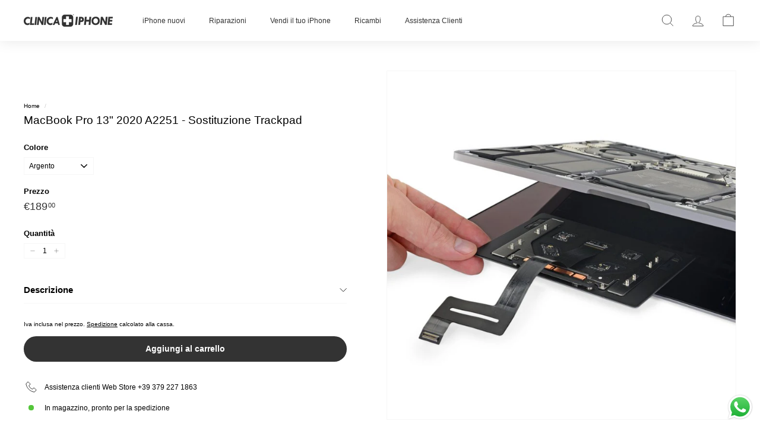

--- FILE ---
content_type: text/html; charset=utf-8
request_url: https://clinica-iphone-shop.it/collections/vendors?view=vendor-ajax&q=CLINICA%C2%AE%20IPHONE%20WEB%20STORE
body_size: 1610
content:























































































<div class="grid-item grid-product " data-product-handle="face-id-non-funzionante-servizio-di-sostituzione-sistema-truedepth-funzionalita-face-id-iphone" data-product-id="9468745515336">
  <div class="grid-item__content"><div class="grid-product__actions"><button class="btn btn--circle btn--icon quick-product__btn quick-product__btn--not-ready js-modal-open-quick-modal-9468745515336 small--hide" title="Acquisto veloce " tabindex="-1" data-handle="face-id-non-funzionante-servizio-di-sostituzione-sistema-truedepth-funzionalita-face-id-iphone">
              <svg aria-hidden="true" focusable="false" role="presentation" class="icon icon-search" viewBox="0 0 64 64"><defs><style>.cls-1{fill:none;stroke:#000;stroke-miterlimit:10;stroke-width:2px}</style></defs><path class="cls-1" d="M47.16 28.58A18.58 18.58 0 1 1 28.58 10a18.58 18.58 0 0 1 18.58 18.58zM54 54L41.94 42"/></svg>
              <span class="icon__fallback-text">Acquisto veloce </span>
            </button>
<button type="button" class="text-link quick-add-btn js-quick-add-form js-modal-open-quick-add" title="Aggiungi al carrello" tabindex="-1">
                <span class="btn btn--circle btn--icon">
                  <svg aria-hidden="true" focusable="false" role="presentation" class="icon icon-plus" viewBox="0 0 64 64"><path class="cls-1" d="M32 9v46m23-23H9"/></svg>
                  <span class="icon__fallback-text">Aggiungi al carrello</span>
                </span>
              </button></div><a href="/collections/vendors/products/face-id-non-funzionante-servizio-di-sostituzione-sistema-truedepth-funzionalita-face-id-iphone" class="grid-item__link">
      <div class="grid-product__image-wrap">
        <div class="grid-product__tags"></div><div
            class="grid__image-ratio grid__image-ratio--square">
            <img class="lazyload grid__image-contain"
                data-src="//clinica-iphone-shop.it/cdn/shop/files/ChatGPTImage12mag2025_18_29_59_{width}x.png?v=1747067411"
                data-widths="[160, 200, 280, 360, 540, 720, 900]"
                data-aspectratio="1.0"
                data-sizes="auto"
                alt="">
            <noscript>
              <img class="grid-product__image lazyloaded"
                src="//clinica-iphone-shop.it/cdn/shop/files/ChatGPTImage12mag2025_18_29_59_400x.png?v=1747067411"
                alt="">
            </noscript>
          </div></div>

      <div class="grid-item__meta">
        <div class="grid-item__meta-main"><div class="grid-product__title">FACE ID NON FUNZIONANTE - Servizio di sostituzione sistema TrueDepth funzionalità Face ID iPhone</div></div>
        <div class="grid-item__meta-secondary">
          <div class="grid-product__price"><span class="grid-product__price--current"><span aria-hidden="true" class="grid-product__price--from"><span>da</span> €109<sup>00</sup></span>
<span class="visually-hidden"><span>da</span> €109,00</span>
</span></div></div>
      </div>
    </a>
  </div>
</div>
<div id="QuickShopModal-9468745515336" class="modal modal--square modal--quick-shop" data-product-id="9468745515336">
  <div class="modal__inner">
    <div class="modal__centered">
      <div class="modal__centered-content">
        <div id="QuickShopHolder-face-id-non-funzionante-servizio-di-sostituzione-sistema-truedepth-funzionalita-face-id-iphone"></div>
      </div>

      <button type="button" class="btn btn--circle btn--icon modal__close js-modal-close">
        <svg aria-hidden="true" focusable="false" role="presentation" class="icon icon-close" viewBox="0 0 64 64"><defs><style>.cls-1{fill:none;stroke:#000;stroke-miterlimit:10;stroke-width:2px}</style></defs><path class="cls-1" d="M19 17.61l27.12 27.13m0-27.13L19 44.74"/></svg>
        <span class="icon__fallback-text">"Chiudi (esc)"</span>
      </button>
    </div>
  </div>
</div>





















































































<div class="grid-item grid-product " data-product-handle="fotocamera-posteriore-rotta-servizio-di-sostituzione-della-fotocamera-posteriore-iphone" data-product-id="9468659237192">
  <div class="grid-item__content"><div class="grid-product__actions"><button class="btn btn--circle btn--icon quick-product__btn quick-product__btn--not-ready js-modal-open-quick-modal-9468659237192 small--hide" title="Acquisto veloce " tabindex="-1" data-handle="fotocamera-posteriore-rotta-servizio-di-sostituzione-della-fotocamera-posteriore-iphone">
              <svg aria-hidden="true" focusable="false" role="presentation" class="icon icon-search" viewBox="0 0 64 64"><defs><style>.cls-1{fill:none;stroke:#000;stroke-miterlimit:10;stroke-width:2px}</style></defs><path class="cls-1" d="M47.16 28.58A18.58 18.58 0 1 1 28.58 10a18.58 18.58 0 0 1 18.58 18.58zM54 54L41.94 42"/></svg>
              <span class="icon__fallback-text">Acquisto veloce </span>
            </button>
<button type="button" class="text-link quick-add-btn js-quick-add-form js-modal-open-quick-add" title="Aggiungi al carrello" tabindex="-1">
                <span class="btn btn--circle btn--icon">
                  <svg aria-hidden="true" focusable="false" role="presentation" class="icon icon-plus" viewBox="0 0 64 64"><path class="cls-1" d="M32 9v46m23-23H9"/></svg>
                  <span class="icon__fallback-text">Aggiungi al carrello</span>
                </span>
              </button></div><a href="/collections/vendors/products/fotocamera-posteriore-rotta-servizio-di-sostituzione-della-fotocamera-posteriore-iphone" class="grid-item__link">
      <div class="grid-product__image-wrap">
        <div class="grid-product__tags"></div><div
            class="grid__image-ratio grid__image-ratio--square">
            <img class="lazyload grid__image-contain"
                data-src="//clinica-iphone-shop.it/cdn/shop/files/16promax_{width}x.webp?v=1747949749"
                data-widths="[160, 200, 280, 360, 540, 720, 900]"
                data-aspectratio="1.0"
                data-sizes="auto"
                alt="">
            <noscript>
              <img class="grid-product__image lazyloaded"
                src="//clinica-iphone-shop.it/cdn/shop/files/16promax_400x.webp?v=1747949749"
                alt="">
            </noscript>
          </div><div class="grid-product__secondary-image small--hide"><img class="lazyload"
                data-src="//clinica-iphone-shop.it/cdn/shop/files/16pro_{width}x.webp?v=1747949749"
                data-widths="[360, 540, 720, 1000]"
                data-aspectratio="1.0"
                data-sizes="auto"
                alt="">
          </div></div>

      <div class="grid-item__meta">
        <div class="grid-item__meta-main"><div class="grid-product__title">FOTOCAMERA POSTERIORE ROTTA - Servizio di sostituzione della fotocamera posteriore iPhone</div></div>
        <div class="grid-item__meta-secondary">
          <div class="grid-product__price"><span class="grid-product__price--current"><span aria-hidden="true" class="grid-product__price--from"><span>da</span> €59<sup>00</sup></span>
<span class="visually-hidden"><span>da</span> €59,00</span>
</span></div></div>
      </div>
    </a>
  </div>
</div>
<div id="QuickShopModal-9468659237192" class="modal modal--square modal--quick-shop" data-product-id="9468659237192">
  <div class="modal__inner">
    <div class="modal__centered">
      <div class="modal__centered-content">
        <div id="QuickShopHolder-fotocamera-posteriore-rotta-servizio-di-sostituzione-della-fotocamera-posteriore-iphone"></div>
      </div>

      <button type="button" class="btn btn--circle btn--icon modal__close js-modal-close">
        <svg aria-hidden="true" focusable="false" role="presentation" class="icon icon-close" viewBox="0 0 64 64"><defs><style>.cls-1{fill:none;stroke:#000;stroke-miterlimit:10;stroke-width:2px}</style></defs><path class="cls-1" d="M19 17.61l27.12 27.13m0-27.13L19 44.74"/></svg>
        <span class="icon__fallback-text">"Chiudi (esc)"</span>
      </button>
    </div>
  </div>
</div>





















































































<div class="grid-item grid-product " data-product-handle="iphone-17-pro-1tb-argento" data-product-id="9819119059272">
  <div class="grid-item__content"><div class="grid-product__actions"><button class="btn btn--circle btn--icon quick-product__btn quick-product__btn--not-ready js-modal-open-quick-modal-9819119059272 small--hide" title="Acquisto veloce " tabindex="-1" data-handle="iphone-17-pro-1tb-argento">
              <svg aria-hidden="true" focusable="false" role="presentation" class="icon icon-search" viewBox="0 0 64 64"><defs><style>.cls-1{fill:none;stroke:#000;stroke-miterlimit:10;stroke-width:2px}</style></defs><path class="cls-1" d="M47.16 28.58A18.58 18.58 0 1 1 28.58 10a18.58 18.58 0 0 1 18.58 18.58zM54 54L41.94 42"/></svg>
              <span class="icon__fallback-text">Acquisto veloce </span>
            </button>
<button type="button" class="text-link quick-add-btn js-quick-add-btn"
                      title="Aggiungi al carrello"
                      tabindex="-1"
                      data-id="52137605562696">
                <span class="btn btn--circle btn--icon">
                  <svg aria-hidden="true" focusable="false" role="presentation" class="icon icon-plus" viewBox="0 0 64 64"><path class="cls-1" d="M32 9v46m23-23H9"/></svg>
                  <span class="icon__fallback-text">Aggiungi al carrello</span>
                </span>
              </button></div><a href="/collections/vendors/products/iphone-17-pro-1tb-argento" class="grid-item__link">
      <div class="grid-product__image-wrap">
        <div class="grid-product__tags"></div><div
            class="grid__image-ratio grid__image-ratio--square">
            <img class="lazyload grid__image-contain"
                data-src="//clinica-iphone-shop.it/cdn/shop/files/iphone17prosilvervendita_{width}x.png?v=1765011056"
                data-widths="[160, 200, 280, 360, 540, 720, 900]"
                data-aspectratio="1.0"
                data-sizes="auto"
                alt="">
            <noscript>
              <img class="grid-product__image lazyloaded"
                src="//clinica-iphone-shop.it/cdn/shop/files/iphone17prosilvervendita_400x.png?v=1765011056"
                alt="">
            </noscript>
          </div></div>

      <div class="grid-item__meta">
        <div class="grid-item__meta-main"><div class="grid-product__title">iPhone 17 Pro 1TB - Argento</div></div>
        <div class="grid-item__meta-secondary">
          <div class="grid-product__price"><span class="grid-product__price--current">




















































































<span aria-hidden="true">€1.652<sup>00</sup></span>
<span class="visually-hidden">€1.652,00</span>
</span></div></div>
      </div>
    </a>
  </div>
</div>
<div id="QuickShopModal-9819119059272" class="modal modal--square modal--quick-shop" data-product-id="9819119059272">
  <div class="modal__inner">
    <div class="modal__centered">
      <div class="modal__centered-content">
        <div id="QuickShopHolder-iphone-17-pro-1tb-argento"></div>
      </div>

      <button type="button" class="btn btn--circle btn--icon modal__close js-modal-close">
        <svg aria-hidden="true" focusable="false" role="presentation" class="icon icon-close" viewBox="0 0 64 64"><defs><style>.cls-1{fill:none;stroke:#000;stroke-miterlimit:10;stroke-width:2px}</style></defs><path class="cls-1" d="M19 17.61l27.12 27.13m0-27.13L19 44.74"/></svg>
        <span class="icon__fallback-text">"Chiudi (esc)"</span>
      </button>
    </div>
  </div>
</div>





















































































<div class="grid-item grid-product " data-product-handle="iphone-17-pro-max-512gb-argento" data-product-id="9819105198408">
  <div class="grid-item__content"><div class="grid-product__actions"><button class="btn btn--circle btn--icon quick-product__btn quick-product__btn--not-ready js-modal-open-quick-modal-9819105198408 small--hide" title="Acquisto veloce " tabindex="-1" data-handle="iphone-17-pro-max-512gb-argento">
              <svg aria-hidden="true" focusable="false" role="presentation" class="icon icon-search" viewBox="0 0 64 64"><defs><style>.cls-1{fill:none;stroke:#000;stroke-miterlimit:10;stroke-width:2px}</style></defs><path class="cls-1" d="M47.16 28.58A18.58 18.58 0 1 1 28.58 10a18.58 18.58 0 0 1 18.58 18.58zM54 54L41.94 42"/></svg>
              <span class="icon__fallback-text">Acquisto veloce </span>
            </button>
<button type="button" class="text-link quick-add-btn js-quick-add-btn"
                      title="Aggiungi al carrello"
                      tabindex="-1"
                      data-id="52137558278472">
                <span class="btn btn--circle btn--icon">
                  <svg aria-hidden="true" focusable="false" role="presentation" class="icon icon-plus" viewBox="0 0 64 64"><path class="cls-1" d="M32 9v46m23-23H9"/></svg>
                  <span class="icon__fallback-text">Aggiungi al carrello</span>
                </span>
              </button></div><a href="/collections/vendors/products/iphone-17-pro-max-512gb-argento" class="grid-item__link">
      <div class="grid-product__image-wrap">
        <div class="grid-product__tags"></div><div
            class="grid__image-ratio grid__image-ratio--square">
            <img class="lazyload grid__image-contain"
                data-src="//clinica-iphone-shop.it/cdn/shop/files/iphone17promaxvendita_{width}x.png?v=1765010393"
                data-widths="[160, 200, 280, 360, 540, 720, 900]"
                data-aspectratio="1.0"
                data-sizes="auto"
                alt="">
            <noscript>
              <img class="grid-product__image lazyloaded"
                src="//clinica-iphone-shop.it/cdn/shop/files/iphone17promaxvendita_400x.png?v=1765010393"
                alt="">
            </noscript>
          </div></div>

      <div class="grid-item__meta">
        <div class="grid-item__meta-main"><div class="grid-product__title">iPhone 17 Pro Max 512GB - Argento</div></div>
        <div class="grid-item__meta-secondary">
          <div class="grid-product__price"><span class="grid-product__price--current">




















































































<span aria-hidden="true">€1.540<sup>00</sup></span>
<span class="visually-hidden">€1.540,00</span>
</span></div></div>
      </div>
    </a>
  </div>
</div>
<div id="QuickShopModal-9819105198408" class="modal modal--square modal--quick-shop" data-product-id="9819105198408">
  <div class="modal__inner">
    <div class="modal__centered">
      <div class="modal__centered-content">
        <div id="QuickShopHolder-iphone-17-pro-max-512gb-argento"></div>
      </div>

      <button type="button" class="btn btn--circle btn--icon modal__close js-modal-close">
        <svg aria-hidden="true" focusable="false" role="presentation" class="icon icon-close" viewBox="0 0 64 64"><defs><style>.cls-1{fill:none;stroke:#000;stroke-miterlimit:10;stroke-width:2px}</style></defs><path class="cls-1" d="M19 17.61l27.12 27.13m0-27.13L19 44.74"/></svg>
        <span class="icon__fallback-text">"Chiudi (esc)"</span>
      </button>
    </div>
  </div>
</div>





















































































<div class="grid-item grid-product " data-product-handle="iphone-caduto-in-acqua-servizio-super-express-danni-da-liquido-iphone" data-product-id="9468270248264">
  <div class="grid-item__content"><div class="grid-product__actions"><button class="btn btn--circle btn--icon quick-product__btn quick-product__btn--not-ready js-modal-open-quick-modal-9468270248264 small--hide" title="Acquisto veloce " tabindex="-1" data-handle="iphone-caduto-in-acqua-servizio-super-express-danni-da-liquido-iphone">
              <svg aria-hidden="true" focusable="false" role="presentation" class="icon icon-search" viewBox="0 0 64 64"><defs><style>.cls-1{fill:none;stroke:#000;stroke-miterlimit:10;stroke-width:2px}</style></defs><path class="cls-1" d="M47.16 28.58A18.58 18.58 0 1 1 28.58 10a18.58 18.58 0 0 1 18.58 18.58zM54 54L41.94 42"/></svg>
              <span class="icon__fallback-text">Acquisto veloce </span>
            </button>
<button type="button" class="text-link quick-add-btn js-quick-add-form js-modal-open-quick-add" title="Aggiungi al carrello" tabindex="-1">
                <span class="btn btn--circle btn--icon">
                  <svg aria-hidden="true" focusable="false" role="presentation" class="icon icon-plus" viewBox="0 0 64 64"><path class="cls-1" d="M32 9v46m23-23H9"/></svg>
                  <span class="icon__fallback-text">Aggiungi al carrello</span>
                </span>
              </button></div><a href="/collections/vendors/products/iphone-caduto-in-acqua-servizio-super-express-danni-da-liquido-iphone" class="grid-item__link">
      <div class="grid-product__image-wrap">
        <div class="grid-product__tags"></div><div
            class="grid__image-ratio grid__image-ratio--square">
            <img class="lazyload grid__image-contain"
                data-src="//clinica-iphone-shop.it/cdn/shop/files/ChatGPTImage12mag2025_19_07_31_{width}x.png?v=1747069661"
                data-widths="[160, 200, 280, 360, 540, 720, 900]"
                data-aspectratio="1.0"
                data-sizes="auto"
                alt="">
            <noscript>
              <img class="grid-product__image lazyloaded"
                src="//clinica-iphone-shop.it/cdn/shop/files/ChatGPTImage12mag2025_19_07_31_400x.png?v=1747069661"
                alt="">
            </noscript>
          </div></div>

      <div class="grid-item__meta">
        <div class="grid-item__meta-main"><div class="grid-product__title">IPHONE CADUTO IN ACQUA - Servizio super express danni da liquido iPhone</div></div>
        <div class="grid-item__meta-secondary">
          <div class="grid-product__price"><span class="grid-product__price--current">




















































































<span aria-hidden="true">€39<sup>00</sup></span>
<span class="visually-hidden">€39,00</span>
</span></div></div>
      </div>
    </a>
  </div>
</div>
<div id="QuickShopModal-9468270248264" class="modal modal--square modal--quick-shop" data-product-id="9468270248264">
  <div class="modal__inner">
    <div class="modal__centered">
      <div class="modal__centered-content">
        <div id="QuickShopHolder-iphone-caduto-in-acqua-servizio-super-express-danni-da-liquido-iphone"></div>
      </div>

      <button type="button" class="btn btn--circle btn--icon modal__close js-modal-close">
        <svg aria-hidden="true" focusable="false" role="presentation" class="icon icon-close" viewBox="0 0 64 64"><defs><style>.cls-1{fill:none;stroke:#000;stroke-miterlimit:10;stroke-width:2px}</style></defs><path class="cls-1" d="M19 17.61l27.12 27.13m0-27.13L19 44.74"/></svg>
        <span class="icon__fallback-text">"Chiudi (esc)"</span>
      </button>
    </div>
  </div>
</div>





















































































<div class="grid-item grid-product " data-product-handle="liphone-carica-male-o-non-carica-servizio-di-sostituzione-del-connettore-di-ricarica-iphone" data-product-id="9479404683592">
  <div class="grid-item__content"><div class="grid-product__actions"><button class="btn btn--circle btn--icon quick-product__btn quick-product__btn--not-ready js-modal-open-quick-modal-9479404683592 small--hide" title="Acquisto veloce " tabindex="-1" data-handle="liphone-carica-male-o-non-carica-servizio-di-sostituzione-del-connettore-di-ricarica-iphone">
              <svg aria-hidden="true" focusable="false" role="presentation" class="icon icon-search" viewBox="0 0 64 64"><defs><style>.cls-1{fill:none;stroke:#000;stroke-miterlimit:10;stroke-width:2px}</style></defs><path class="cls-1" d="M47.16 28.58A18.58 18.58 0 1 1 28.58 10a18.58 18.58 0 0 1 18.58 18.58zM54 54L41.94 42"/></svg>
              <span class="icon__fallback-text">Acquisto veloce </span>
            </button>
<button type="button" class="text-link quick-add-btn js-quick-add-form js-modal-open-quick-add" title="Aggiungi al carrello" tabindex="-1">
                <span class="btn btn--circle btn--icon">
                  <svg aria-hidden="true" focusable="false" role="presentation" class="icon icon-plus" viewBox="0 0 64 64"><path class="cls-1" d="M32 9v46m23-23H9"/></svg>
                  <span class="icon__fallback-text">Aggiungi al carrello</span>
                </span>
              </button></div><a href="/collections/vendors/products/liphone-carica-male-o-non-carica-servizio-di-sostituzione-del-connettore-di-ricarica-iphone" class="grid-item__link">
      <div class="grid-product__image-wrap">
        <div class="grid-product__tags"></div><div
            class="grid__image-ratio grid__image-ratio--square">
            <img class="lazyload grid__image-contain"
                data-src="//clinica-iphone-shop.it/cdn/shop/files/ChatGPTImage12mag2025_19_18_11_{width}x.png?v=1747070302"
                data-widths="[160, 200, 280, 360, 540, 720, 900]"
                data-aspectratio="1.0"
                data-sizes="auto"
                alt="">
            <noscript>
              <img class="grid-product__image lazyloaded"
                src="//clinica-iphone-shop.it/cdn/shop/files/ChatGPTImage12mag2025_19_18_11_400x.png?v=1747070302"
                alt="">
            </noscript>
          </div></div>

      <div class="grid-item__meta">
        <div class="grid-item__meta-main"><div class="grid-product__title">L'IPHONE CARICA MALE O NON CARICA - Servizio di sostituzione del connettore di ricarica - iPhone</div></div>
        <div class="grid-item__meta-secondary">
          <div class="grid-product__price"><span class="grid-product__price--current"><span aria-hidden="true" class="grid-product__price--from"><span>da</span> €59<sup>00</sup></span>
<span class="visually-hidden"><span>da</span> €59,00</span>
</span></div></div>
      </div>
    </a>
  </div>
</div>
<div id="QuickShopModal-9479404683592" class="modal modal--square modal--quick-shop" data-product-id="9479404683592">
  <div class="modal__inner">
    <div class="modal__centered">
      <div class="modal__centered-content">
        <div id="QuickShopHolder-liphone-carica-male-o-non-carica-servizio-di-sostituzione-del-connettore-di-ricarica-iphone"></div>
      </div>

      <button type="button" class="btn btn--circle btn--icon modal__close js-modal-close">
        <svg aria-hidden="true" focusable="false" role="presentation" class="icon icon-close" viewBox="0 0 64 64"><defs><style>.cls-1{fill:none;stroke:#000;stroke-miterlimit:10;stroke-width:2px}</style></defs><path class="cls-1" d="M19 17.61l27.12 27.13m0-27.13L19 44.74"/></svg>
        <span class="icon__fallback-text">"Chiudi (esc)"</span>
      </button>
    </div>
  </div>
</div>





















































































<div class="grid-item grid-product " data-product-handle="la-batteria-si-scarica-subito-servizio-di-sostituzione-della-batteria-iphone" data-product-id="9466288308552">
  <div class="grid-item__content"><div class="grid-product__actions"><button class="btn btn--circle btn--icon quick-product__btn quick-product__btn--not-ready js-modal-open-quick-modal-9466288308552 small--hide" title="Acquisto veloce " tabindex="-1" data-handle="la-batteria-si-scarica-subito-servizio-di-sostituzione-della-batteria-iphone">
              <svg aria-hidden="true" focusable="false" role="presentation" class="icon icon-search" viewBox="0 0 64 64"><defs><style>.cls-1{fill:none;stroke:#000;stroke-miterlimit:10;stroke-width:2px}</style></defs><path class="cls-1" d="M47.16 28.58A18.58 18.58 0 1 1 28.58 10a18.58 18.58 0 0 1 18.58 18.58zM54 54L41.94 42"/></svg>
              <span class="icon__fallback-text">Acquisto veloce </span>
            </button>
<button type="button" class="text-link quick-add-btn js-quick-add-form js-modal-open-quick-add" title="Aggiungi al carrello" tabindex="-1">
                <span class="btn btn--circle btn--icon">
                  <svg aria-hidden="true" focusable="false" role="presentation" class="icon icon-plus" viewBox="0 0 64 64"><path class="cls-1" d="M32 9v46m23-23H9"/></svg>
                  <span class="icon__fallback-text">Aggiungi al carrello</span>
                </span>
              </button></div><a href="/collections/vendors/products/la-batteria-si-scarica-subito-servizio-di-sostituzione-della-batteria-iphone" class="grid-item__link">
      <div class="grid-product__image-wrap">
        <div class="grid-product__tags"></div><div
            class="grid__image-ratio grid__image-ratio--square">
            <img class="lazyload grid__image-contain"
                data-src="//clinica-iphone-shop.it/cdn/shop/files/ChatGPTImage12mag2025_18_17_09_{width}x.png?v=1747066641"
                data-widths="[160, 200, 280, 360, 540, 720, 900]"
                data-aspectratio="1.0"
                data-sizes="auto"
                alt="">
            <noscript>
              <img class="grid-product__image lazyloaded"
                src="//clinica-iphone-shop.it/cdn/shop/files/ChatGPTImage12mag2025_18_17_09_400x.png?v=1747066641"
                alt="">
            </noscript>
          </div></div>

      <div class="grid-item__meta">
        <div class="grid-item__meta-main"><div class="grid-product__title">LA BATTERIA SI SCARICA SUBITO - Servizio di sostituzione della batteria iPhone</div></div>
        <div class="grid-item__meta-secondary">
          <div class="grid-product__price"><span class="grid-product__price--current"><span aria-hidden="true" class="grid-product__price--from"><span>da</span> €59<sup>00</sup></span>
<span class="visually-hidden"><span>da</span> €59,00</span>
</span></div></div>
      </div>
    </a>
  </div>
</div>
<div id="QuickShopModal-9466288308552" class="modal modal--square modal--quick-shop" data-product-id="9466288308552">
  <div class="modal__inner">
    <div class="modal__centered">
      <div class="modal__centered-content">
        <div id="QuickShopHolder-la-batteria-si-scarica-subito-servizio-di-sostituzione-della-batteria-iphone"></div>
      </div>

      <button type="button" class="btn btn--circle btn--icon modal__close js-modal-close">
        <svg aria-hidden="true" focusable="false" role="presentation" class="icon icon-close" viewBox="0 0 64 64"><defs><style>.cls-1{fill:none;stroke:#000;stroke-miterlimit:10;stroke-width:2px}</style></defs><path class="cls-1" d="M19 17.61l27.12 27.13m0-27.13L19 44.74"/></svg>
        <span class="icon__fallback-text">"Chiudi (esc)"</span>
      </button>
    </div>
  </div>
</div>
